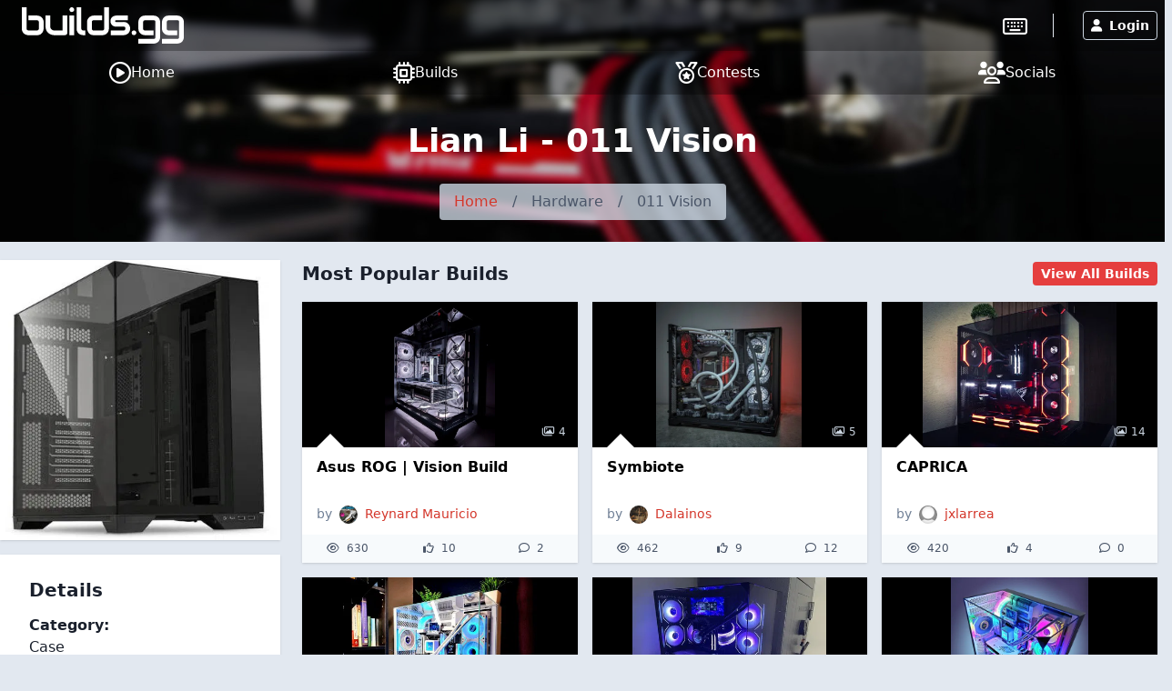

--- FILE ---
content_type: text/html; charset=utf-8
request_url: https://www.google.com/recaptcha/api2/anchor?ar=1&k=6LeOf5gUAAAAAO-VO0KXewbJ0GHpqz0n0CVbjJfT&co=aHR0cHM6Ly9idWlsZHMuZ2c6NDQz&hl=en&v=N67nZn4AqZkNcbeMu4prBgzg&size=invisible&anchor-ms=20000&execute-ms=30000&cb=yamfipoyj2xg
body_size: 48651
content:
<!DOCTYPE HTML><html dir="ltr" lang="en"><head><meta http-equiv="Content-Type" content="text/html; charset=UTF-8">
<meta http-equiv="X-UA-Compatible" content="IE=edge">
<title>reCAPTCHA</title>
<style type="text/css">
/* cyrillic-ext */
@font-face {
  font-family: 'Roboto';
  font-style: normal;
  font-weight: 400;
  font-stretch: 100%;
  src: url(//fonts.gstatic.com/s/roboto/v48/KFO7CnqEu92Fr1ME7kSn66aGLdTylUAMa3GUBHMdazTgWw.woff2) format('woff2');
  unicode-range: U+0460-052F, U+1C80-1C8A, U+20B4, U+2DE0-2DFF, U+A640-A69F, U+FE2E-FE2F;
}
/* cyrillic */
@font-face {
  font-family: 'Roboto';
  font-style: normal;
  font-weight: 400;
  font-stretch: 100%;
  src: url(//fonts.gstatic.com/s/roboto/v48/KFO7CnqEu92Fr1ME7kSn66aGLdTylUAMa3iUBHMdazTgWw.woff2) format('woff2');
  unicode-range: U+0301, U+0400-045F, U+0490-0491, U+04B0-04B1, U+2116;
}
/* greek-ext */
@font-face {
  font-family: 'Roboto';
  font-style: normal;
  font-weight: 400;
  font-stretch: 100%;
  src: url(//fonts.gstatic.com/s/roboto/v48/KFO7CnqEu92Fr1ME7kSn66aGLdTylUAMa3CUBHMdazTgWw.woff2) format('woff2');
  unicode-range: U+1F00-1FFF;
}
/* greek */
@font-face {
  font-family: 'Roboto';
  font-style: normal;
  font-weight: 400;
  font-stretch: 100%;
  src: url(//fonts.gstatic.com/s/roboto/v48/KFO7CnqEu92Fr1ME7kSn66aGLdTylUAMa3-UBHMdazTgWw.woff2) format('woff2');
  unicode-range: U+0370-0377, U+037A-037F, U+0384-038A, U+038C, U+038E-03A1, U+03A3-03FF;
}
/* math */
@font-face {
  font-family: 'Roboto';
  font-style: normal;
  font-weight: 400;
  font-stretch: 100%;
  src: url(//fonts.gstatic.com/s/roboto/v48/KFO7CnqEu92Fr1ME7kSn66aGLdTylUAMawCUBHMdazTgWw.woff2) format('woff2');
  unicode-range: U+0302-0303, U+0305, U+0307-0308, U+0310, U+0312, U+0315, U+031A, U+0326-0327, U+032C, U+032F-0330, U+0332-0333, U+0338, U+033A, U+0346, U+034D, U+0391-03A1, U+03A3-03A9, U+03B1-03C9, U+03D1, U+03D5-03D6, U+03F0-03F1, U+03F4-03F5, U+2016-2017, U+2034-2038, U+203C, U+2040, U+2043, U+2047, U+2050, U+2057, U+205F, U+2070-2071, U+2074-208E, U+2090-209C, U+20D0-20DC, U+20E1, U+20E5-20EF, U+2100-2112, U+2114-2115, U+2117-2121, U+2123-214F, U+2190, U+2192, U+2194-21AE, U+21B0-21E5, U+21F1-21F2, U+21F4-2211, U+2213-2214, U+2216-22FF, U+2308-230B, U+2310, U+2319, U+231C-2321, U+2336-237A, U+237C, U+2395, U+239B-23B7, U+23D0, U+23DC-23E1, U+2474-2475, U+25AF, U+25B3, U+25B7, U+25BD, U+25C1, U+25CA, U+25CC, U+25FB, U+266D-266F, U+27C0-27FF, U+2900-2AFF, U+2B0E-2B11, U+2B30-2B4C, U+2BFE, U+3030, U+FF5B, U+FF5D, U+1D400-1D7FF, U+1EE00-1EEFF;
}
/* symbols */
@font-face {
  font-family: 'Roboto';
  font-style: normal;
  font-weight: 400;
  font-stretch: 100%;
  src: url(//fonts.gstatic.com/s/roboto/v48/KFO7CnqEu92Fr1ME7kSn66aGLdTylUAMaxKUBHMdazTgWw.woff2) format('woff2');
  unicode-range: U+0001-000C, U+000E-001F, U+007F-009F, U+20DD-20E0, U+20E2-20E4, U+2150-218F, U+2190, U+2192, U+2194-2199, U+21AF, U+21E6-21F0, U+21F3, U+2218-2219, U+2299, U+22C4-22C6, U+2300-243F, U+2440-244A, U+2460-24FF, U+25A0-27BF, U+2800-28FF, U+2921-2922, U+2981, U+29BF, U+29EB, U+2B00-2BFF, U+4DC0-4DFF, U+FFF9-FFFB, U+10140-1018E, U+10190-1019C, U+101A0, U+101D0-101FD, U+102E0-102FB, U+10E60-10E7E, U+1D2C0-1D2D3, U+1D2E0-1D37F, U+1F000-1F0FF, U+1F100-1F1AD, U+1F1E6-1F1FF, U+1F30D-1F30F, U+1F315, U+1F31C, U+1F31E, U+1F320-1F32C, U+1F336, U+1F378, U+1F37D, U+1F382, U+1F393-1F39F, U+1F3A7-1F3A8, U+1F3AC-1F3AF, U+1F3C2, U+1F3C4-1F3C6, U+1F3CA-1F3CE, U+1F3D4-1F3E0, U+1F3ED, U+1F3F1-1F3F3, U+1F3F5-1F3F7, U+1F408, U+1F415, U+1F41F, U+1F426, U+1F43F, U+1F441-1F442, U+1F444, U+1F446-1F449, U+1F44C-1F44E, U+1F453, U+1F46A, U+1F47D, U+1F4A3, U+1F4B0, U+1F4B3, U+1F4B9, U+1F4BB, U+1F4BF, U+1F4C8-1F4CB, U+1F4D6, U+1F4DA, U+1F4DF, U+1F4E3-1F4E6, U+1F4EA-1F4ED, U+1F4F7, U+1F4F9-1F4FB, U+1F4FD-1F4FE, U+1F503, U+1F507-1F50B, U+1F50D, U+1F512-1F513, U+1F53E-1F54A, U+1F54F-1F5FA, U+1F610, U+1F650-1F67F, U+1F687, U+1F68D, U+1F691, U+1F694, U+1F698, U+1F6AD, U+1F6B2, U+1F6B9-1F6BA, U+1F6BC, U+1F6C6-1F6CF, U+1F6D3-1F6D7, U+1F6E0-1F6EA, U+1F6F0-1F6F3, U+1F6F7-1F6FC, U+1F700-1F7FF, U+1F800-1F80B, U+1F810-1F847, U+1F850-1F859, U+1F860-1F887, U+1F890-1F8AD, U+1F8B0-1F8BB, U+1F8C0-1F8C1, U+1F900-1F90B, U+1F93B, U+1F946, U+1F984, U+1F996, U+1F9E9, U+1FA00-1FA6F, U+1FA70-1FA7C, U+1FA80-1FA89, U+1FA8F-1FAC6, U+1FACE-1FADC, U+1FADF-1FAE9, U+1FAF0-1FAF8, U+1FB00-1FBFF;
}
/* vietnamese */
@font-face {
  font-family: 'Roboto';
  font-style: normal;
  font-weight: 400;
  font-stretch: 100%;
  src: url(//fonts.gstatic.com/s/roboto/v48/KFO7CnqEu92Fr1ME7kSn66aGLdTylUAMa3OUBHMdazTgWw.woff2) format('woff2');
  unicode-range: U+0102-0103, U+0110-0111, U+0128-0129, U+0168-0169, U+01A0-01A1, U+01AF-01B0, U+0300-0301, U+0303-0304, U+0308-0309, U+0323, U+0329, U+1EA0-1EF9, U+20AB;
}
/* latin-ext */
@font-face {
  font-family: 'Roboto';
  font-style: normal;
  font-weight: 400;
  font-stretch: 100%;
  src: url(//fonts.gstatic.com/s/roboto/v48/KFO7CnqEu92Fr1ME7kSn66aGLdTylUAMa3KUBHMdazTgWw.woff2) format('woff2');
  unicode-range: U+0100-02BA, U+02BD-02C5, U+02C7-02CC, U+02CE-02D7, U+02DD-02FF, U+0304, U+0308, U+0329, U+1D00-1DBF, U+1E00-1E9F, U+1EF2-1EFF, U+2020, U+20A0-20AB, U+20AD-20C0, U+2113, U+2C60-2C7F, U+A720-A7FF;
}
/* latin */
@font-face {
  font-family: 'Roboto';
  font-style: normal;
  font-weight: 400;
  font-stretch: 100%;
  src: url(//fonts.gstatic.com/s/roboto/v48/KFO7CnqEu92Fr1ME7kSn66aGLdTylUAMa3yUBHMdazQ.woff2) format('woff2');
  unicode-range: U+0000-00FF, U+0131, U+0152-0153, U+02BB-02BC, U+02C6, U+02DA, U+02DC, U+0304, U+0308, U+0329, U+2000-206F, U+20AC, U+2122, U+2191, U+2193, U+2212, U+2215, U+FEFF, U+FFFD;
}
/* cyrillic-ext */
@font-face {
  font-family: 'Roboto';
  font-style: normal;
  font-weight: 500;
  font-stretch: 100%;
  src: url(//fonts.gstatic.com/s/roboto/v48/KFO7CnqEu92Fr1ME7kSn66aGLdTylUAMa3GUBHMdazTgWw.woff2) format('woff2');
  unicode-range: U+0460-052F, U+1C80-1C8A, U+20B4, U+2DE0-2DFF, U+A640-A69F, U+FE2E-FE2F;
}
/* cyrillic */
@font-face {
  font-family: 'Roboto';
  font-style: normal;
  font-weight: 500;
  font-stretch: 100%;
  src: url(//fonts.gstatic.com/s/roboto/v48/KFO7CnqEu92Fr1ME7kSn66aGLdTylUAMa3iUBHMdazTgWw.woff2) format('woff2');
  unicode-range: U+0301, U+0400-045F, U+0490-0491, U+04B0-04B1, U+2116;
}
/* greek-ext */
@font-face {
  font-family: 'Roboto';
  font-style: normal;
  font-weight: 500;
  font-stretch: 100%;
  src: url(//fonts.gstatic.com/s/roboto/v48/KFO7CnqEu92Fr1ME7kSn66aGLdTylUAMa3CUBHMdazTgWw.woff2) format('woff2');
  unicode-range: U+1F00-1FFF;
}
/* greek */
@font-face {
  font-family: 'Roboto';
  font-style: normal;
  font-weight: 500;
  font-stretch: 100%;
  src: url(//fonts.gstatic.com/s/roboto/v48/KFO7CnqEu92Fr1ME7kSn66aGLdTylUAMa3-UBHMdazTgWw.woff2) format('woff2');
  unicode-range: U+0370-0377, U+037A-037F, U+0384-038A, U+038C, U+038E-03A1, U+03A3-03FF;
}
/* math */
@font-face {
  font-family: 'Roboto';
  font-style: normal;
  font-weight: 500;
  font-stretch: 100%;
  src: url(//fonts.gstatic.com/s/roboto/v48/KFO7CnqEu92Fr1ME7kSn66aGLdTylUAMawCUBHMdazTgWw.woff2) format('woff2');
  unicode-range: U+0302-0303, U+0305, U+0307-0308, U+0310, U+0312, U+0315, U+031A, U+0326-0327, U+032C, U+032F-0330, U+0332-0333, U+0338, U+033A, U+0346, U+034D, U+0391-03A1, U+03A3-03A9, U+03B1-03C9, U+03D1, U+03D5-03D6, U+03F0-03F1, U+03F4-03F5, U+2016-2017, U+2034-2038, U+203C, U+2040, U+2043, U+2047, U+2050, U+2057, U+205F, U+2070-2071, U+2074-208E, U+2090-209C, U+20D0-20DC, U+20E1, U+20E5-20EF, U+2100-2112, U+2114-2115, U+2117-2121, U+2123-214F, U+2190, U+2192, U+2194-21AE, U+21B0-21E5, U+21F1-21F2, U+21F4-2211, U+2213-2214, U+2216-22FF, U+2308-230B, U+2310, U+2319, U+231C-2321, U+2336-237A, U+237C, U+2395, U+239B-23B7, U+23D0, U+23DC-23E1, U+2474-2475, U+25AF, U+25B3, U+25B7, U+25BD, U+25C1, U+25CA, U+25CC, U+25FB, U+266D-266F, U+27C0-27FF, U+2900-2AFF, U+2B0E-2B11, U+2B30-2B4C, U+2BFE, U+3030, U+FF5B, U+FF5D, U+1D400-1D7FF, U+1EE00-1EEFF;
}
/* symbols */
@font-face {
  font-family: 'Roboto';
  font-style: normal;
  font-weight: 500;
  font-stretch: 100%;
  src: url(//fonts.gstatic.com/s/roboto/v48/KFO7CnqEu92Fr1ME7kSn66aGLdTylUAMaxKUBHMdazTgWw.woff2) format('woff2');
  unicode-range: U+0001-000C, U+000E-001F, U+007F-009F, U+20DD-20E0, U+20E2-20E4, U+2150-218F, U+2190, U+2192, U+2194-2199, U+21AF, U+21E6-21F0, U+21F3, U+2218-2219, U+2299, U+22C4-22C6, U+2300-243F, U+2440-244A, U+2460-24FF, U+25A0-27BF, U+2800-28FF, U+2921-2922, U+2981, U+29BF, U+29EB, U+2B00-2BFF, U+4DC0-4DFF, U+FFF9-FFFB, U+10140-1018E, U+10190-1019C, U+101A0, U+101D0-101FD, U+102E0-102FB, U+10E60-10E7E, U+1D2C0-1D2D3, U+1D2E0-1D37F, U+1F000-1F0FF, U+1F100-1F1AD, U+1F1E6-1F1FF, U+1F30D-1F30F, U+1F315, U+1F31C, U+1F31E, U+1F320-1F32C, U+1F336, U+1F378, U+1F37D, U+1F382, U+1F393-1F39F, U+1F3A7-1F3A8, U+1F3AC-1F3AF, U+1F3C2, U+1F3C4-1F3C6, U+1F3CA-1F3CE, U+1F3D4-1F3E0, U+1F3ED, U+1F3F1-1F3F3, U+1F3F5-1F3F7, U+1F408, U+1F415, U+1F41F, U+1F426, U+1F43F, U+1F441-1F442, U+1F444, U+1F446-1F449, U+1F44C-1F44E, U+1F453, U+1F46A, U+1F47D, U+1F4A3, U+1F4B0, U+1F4B3, U+1F4B9, U+1F4BB, U+1F4BF, U+1F4C8-1F4CB, U+1F4D6, U+1F4DA, U+1F4DF, U+1F4E3-1F4E6, U+1F4EA-1F4ED, U+1F4F7, U+1F4F9-1F4FB, U+1F4FD-1F4FE, U+1F503, U+1F507-1F50B, U+1F50D, U+1F512-1F513, U+1F53E-1F54A, U+1F54F-1F5FA, U+1F610, U+1F650-1F67F, U+1F687, U+1F68D, U+1F691, U+1F694, U+1F698, U+1F6AD, U+1F6B2, U+1F6B9-1F6BA, U+1F6BC, U+1F6C6-1F6CF, U+1F6D3-1F6D7, U+1F6E0-1F6EA, U+1F6F0-1F6F3, U+1F6F7-1F6FC, U+1F700-1F7FF, U+1F800-1F80B, U+1F810-1F847, U+1F850-1F859, U+1F860-1F887, U+1F890-1F8AD, U+1F8B0-1F8BB, U+1F8C0-1F8C1, U+1F900-1F90B, U+1F93B, U+1F946, U+1F984, U+1F996, U+1F9E9, U+1FA00-1FA6F, U+1FA70-1FA7C, U+1FA80-1FA89, U+1FA8F-1FAC6, U+1FACE-1FADC, U+1FADF-1FAE9, U+1FAF0-1FAF8, U+1FB00-1FBFF;
}
/* vietnamese */
@font-face {
  font-family: 'Roboto';
  font-style: normal;
  font-weight: 500;
  font-stretch: 100%;
  src: url(//fonts.gstatic.com/s/roboto/v48/KFO7CnqEu92Fr1ME7kSn66aGLdTylUAMa3OUBHMdazTgWw.woff2) format('woff2');
  unicode-range: U+0102-0103, U+0110-0111, U+0128-0129, U+0168-0169, U+01A0-01A1, U+01AF-01B0, U+0300-0301, U+0303-0304, U+0308-0309, U+0323, U+0329, U+1EA0-1EF9, U+20AB;
}
/* latin-ext */
@font-face {
  font-family: 'Roboto';
  font-style: normal;
  font-weight: 500;
  font-stretch: 100%;
  src: url(//fonts.gstatic.com/s/roboto/v48/KFO7CnqEu92Fr1ME7kSn66aGLdTylUAMa3KUBHMdazTgWw.woff2) format('woff2');
  unicode-range: U+0100-02BA, U+02BD-02C5, U+02C7-02CC, U+02CE-02D7, U+02DD-02FF, U+0304, U+0308, U+0329, U+1D00-1DBF, U+1E00-1E9F, U+1EF2-1EFF, U+2020, U+20A0-20AB, U+20AD-20C0, U+2113, U+2C60-2C7F, U+A720-A7FF;
}
/* latin */
@font-face {
  font-family: 'Roboto';
  font-style: normal;
  font-weight: 500;
  font-stretch: 100%;
  src: url(//fonts.gstatic.com/s/roboto/v48/KFO7CnqEu92Fr1ME7kSn66aGLdTylUAMa3yUBHMdazQ.woff2) format('woff2');
  unicode-range: U+0000-00FF, U+0131, U+0152-0153, U+02BB-02BC, U+02C6, U+02DA, U+02DC, U+0304, U+0308, U+0329, U+2000-206F, U+20AC, U+2122, U+2191, U+2193, U+2212, U+2215, U+FEFF, U+FFFD;
}
/* cyrillic-ext */
@font-face {
  font-family: 'Roboto';
  font-style: normal;
  font-weight: 900;
  font-stretch: 100%;
  src: url(//fonts.gstatic.com/s/roboto/v48/KFO7CnqEu92Fr1ME7kSn66aGLdTylUAMa3GUBHMdazTgWw.woff2) format('woff2');
  unicode-range: U+0460-052F, U+1C80-1C8A, U+20B4, U+2DE0-2DFF, U+A640-A69F, U+FE2E-FE2F;
}
/* cyrillic */
@font-face {
  font-family: 'Roboto';
  font-style: normal;
  font-weight: 900;
  font-stretch: 100%;
  src: url(//fonts.gstatic.com/s/roboto/v48/KFO7CnqEu92Fr1ME7kSn66aGLdTylUAMa3iUBHMdazTgWw.woff2) format('woff2');
  unicode-range: U+0301, U+0400-045F, U+0490-0491, U+04B0-04B1, U+2116;
}
/* greek-ext */
@font-face {
  font-family: 'Roboto';
  font-style: normal;
  font-weight: 900;
  font-stretch: 100%;
  src: url(//fonts.gstatic.com/s/roboto/v48/KFO7CnqEu92Fr1ME7kSn66aGLdTylUAMa3CUBHMdazTgWw.woff2) format('woff2');
  unicode-range: U+1F00-1FFF;
}
/* greek */
@font-face {
  font-family: 'Roboto';
  font-style: normal;
  font-weight: 900;
  font-stretch: 100%;
  src: url(//fonts.gstatic.com/s/roboto/v48/KFO7CnqEu92Fr1ME7kSn66aGLdTylUAMa3-UBHMdazTgWw.woff2) format('woff2');
  unicode-range: U+0370-0377, U+037A-037F, U+0384-038A, U+038C, U+038E-03A1, U+03A3-03FF;
}
/* math */
@font-face {
  font-family: 'Roboto';
  font-style: normal;
  font-weight: 900;
  font-stretch: 100%;
  src: url(//fonts.gstatic.com/s/roboto/v48/KFO7CnqEu92Fr1ME7kSn66aGLdTylUAMawCUBHMdazTgWw.woff2) format('woff2');
  unicode-range: U+0302-0303, U+0305, U+0307-0308, U+0310, U+0312, U+0315, U+031A, U+0326-0327, U+032C, U+032F-0330, U+0332-0333, U+0338, U+033A, U+0346, U+034D, U+0391-03A1, U+03A3-03A9, U+03B1-03C9, U+03D1, U+03D5-03D6, U+03F0-03F1, U+03F4-03F5, U+2016-2017, U+2034-2038, U+203C, U+2040, U+2043, U+2047, U+2050, U+2057, U+205F, U+2070-2071, U+2074-208E, U+2090-209C, U+20D0-20DC, U+20E1, U+20E5-20EF, U+2100-2112, U+2114-2115, U+2117-2121, U+2123-214F, U+2190, U+2192, U+2194-21AE, U+21B0-21E5, U+21F1-21F2, U+21F4-2211, U+2213-2214, U+2216-22FF, U+2308-230B, U+2310, U+2319, U+231C-2321, U+2336-237A, U+237C, U+2395, U+239B-23B7, U+23D0, U+23DC-23E1, U+2474-2475, U+25AF, U+25B3, U+25B7, U+25BD, U+25C1, U+25CA, U+25CC, U+25FB, U+266D-266F, U+27C0-27FF, U+2900-2AFF, U+2B0E-2B11, U+2B30-2B4C, U+2BFE, U+3030, U+FF5B, U+FF5D, U+1D400-1D7FF, U+1EE00-1EEFF;
}
/* symbols */
@font-face {
  font-family: 'Roboto';
  font-style: normal;
  font-weight: 900;
  font-stretch: 100%;
  src: url(//fonts.gstatic.com/s/roboto/v48/KFO7CnqEu92Fr1ME7kSn66aGLdTylUAMaxKUBHMdazTgWw.woff2) format('woff2');
  unicode-range: U+0001-000C, U+000E-001F, U+007F-009F, U+20DD-20E0, U+20E2-20E4, U+2150-218F, U+2190, U+2192, U+2194-2199, U+21AF, U+21E6-21F0, U+21F3, U+2218-2219, U+2299, U+22C4-22C6, U+2300-243F, U+2440-244A, U+2460-24FF, U+25A0-27BF, U+2800-28FF, U+2921-2922, U+2981, U+29BF, U+29EB, U+2B00-2BFF, U+4DC0-4DFF, U+FFF9-FFFB, U+10140-1018E, U+10190-1019C, U+101A0, U+101D0-101FD, U+102E0-102FB, U+10E60-10E7E, U+1D2C0-1D2D3, U+1D2E0-1D37F, U+1F000-1F0FF, U+1F100-1F1AD, U+1F1E6-1F1FF, U+1F30D-1F30F, U+1F315, U+1F31C, U+1F31E, U+1F320-1F32C, U+1F336, U+1F378, U+1F37D, U+1F382, U+1F393-1F39F, U+1F3A7-1F3A8, U+1F3AC-1F3AF, U+1F3C2, U+1F3C4-1F3C6, U+1F3CA-1F3CE, U+1F3D4-1F3E0, U+1F3ED, U+1F3F1-1F3F3, U+1F3F5-1F3F7, U+1F408, U+1F415, U+1F41F, U+1F426, U+1F43F, U+1F441-1F442, U+1F444, U+1F446-1F449, U+1F44C-1F44E, U+1F453, U+1F46A, U+1F47D, U+1F4A3, U+1F4B0, U+1F4B3, U+1F4B9, U+1F4BB, U+1F4BF, U+1F4C8-1F4CB, U+1F4D6, U+1F4DA, U+1F4DF, U+1F4E3-1F4E6, U+1F4EA-1F4ED, U+1F4F7, U+1F4F9-1F4FB, U+1F4FD-1F4FE, U+1F503, U+1F507-1F50B, U+1F50D, U+1F512-1F513, U+1F53E-1F54A, U+1F54F-1F5FA, U+1F610, U+1F650-1F67F, U+1F687, U+1F68D, U+1F691, U+1F694, U+1F698, U+1F6AD, U+1F6B2, U+1F6B9-1F6BA, U+1F6BC, U+1F6C6-1F6CF, U+1F6D3-1F6D7, U+1F6E0-1F6EA, U+1F6F0-1F6F3, U+1F6F7-1F6FC, U+1F700-1F7FF, U+1F800-1F80B, U+1F810-1F847, U+1F850-1F859, U+1F860-1F887, U+1F890-1F8AD, U+1F8B0-1F8BB, U+1F8C0-1F8C1, U+1F900-1F90B, U+1F93B, U+1F946, U+1F984, U+1F996, U+1F9E9, U+1FA00-1FA6F, U+1FA70-1FA7C, U+1FA80-1FA89, U+1FA8F-1FAC6, U+1FACE-1FADC, U+1FADF-1FAE9, U+1FAF0-1FAF8, U+1FB00-1FBFF;
}
/* vietnamese */
@font-face {
  font-family: 'Roboto';
  font-style: normal;
  font-weight: 900;
  font-stretch: 100%;
  src: url(//fonts.gstatic.com/s/roboto/v48/KFO7CnqEu92Fr1ME7kSn66aGLdTylUAMa3OUBHMdazTgWw.woff2) format('woff2');
  unicode-range: U+0102-0103, U+0110-0111, U+0128-0129, U+0168-0169, U+01A0-01A1, U+01AF-01B0, U+0300-0301, U+0303-0304, U+0308-0309, U+0323, U+0329, U+1EA0-1EF9, U+20AB;
}
/* latin-ext */
@font-face {
  font-family: 'Roboto';
  font-style: normal;
  font-weight: 900;
  font-stretch: 100%;
  src: url(//fonts.gstatic.com/s/roboto/v48/KFO7CnqEu92Fr1ME7kSn66aGLdTylUAMa3KUBHMdazTgWw.woff2) format('woff2');
  unicode-range: U+0100-02BA, U+02BD-02C5, U+02C7-02CC, U+02CE-02D7, U+02DD-02FF, U+0304, U+0308, U+0329, U+1D00-1DBF, U+1E00-1E9F, U+1EF2-1EFF, U+2020, U+20A0-20AB, U+20AD-20C0, U+2113, U+2C60-2C7F, U+A720-A7FF;
}
/* latin */
@font-face {
  font-family: 'Roboto';
  font-style: normal;
  font-weight: 900;
  font-stretch: 100%;
  src: url(//fonts.gstatic.com/s/roboto/v48/KFO7CnqEu92Fr1ME7kSn66aGLdTylUAMa3yUBHMdazQ.woff2) format('woff2');
  unicode-range: U+0000-00FF, U+0131, U+0152-0153, U+02BB-02BC, U+02C6, U+02DA, U+02DC, U+0304, U+0308, U+0329, U+2000-206F, U+20AC, U+2122, U+2191, U+2193, U+2212, U+2215, U+FEFF, U+FFFD;
}

</style>
<link rel="stylesheet" type="text/css" href="https://www.gstatic.com/recaptcha/releases/N67nZn4AqZkNcbeMu4prBgzg/styles__ltr.css">
<script nonce="pAZHC6DVCVm_ToneMXHlsQ" type="text/javascript">window['__recaptcha_api'] = 'https://www.google.com/recaptcha/api2/';</script>
<script type="text/javascript" src="https://www.gstatic.com/recaptcha/releases/N67nZn4AqZkNcbeMu4prBgzg/recaptcha__en.js" nonce="pAZHC6DVCVm_ToneMXHlsQ">
      
    </script></head>
<body><div id="rc-anchor-alert" class="rc-anchor-alert"></div>
<input type="hidden" id="recaptcha-token" value="[base64]">
<script type="text/javascript" nonce="pAZHC6DVCVm_ToneMXHlsQ">
      recaptcha.anchor.Main.init("[\x22ainput\x22,[\x22bgdata\x22,\x22\x22,\[base64]/[base64]/[base64]/ZyhXLGgpOnEoW04sMjEsbF0sVywwKSxoKSxmYWxzZSxmYWxzZSl9Y2F0Y2goayl7RygzNTgsVyk/[base64]/[base64]/[base64]/[base64]/[base64]/[base64]/[base64]/bmV3IEJbT10oRFswXSk6dz09Mj9uZXcgQltPXShEWzBdLERbMV0pOnc9PTM/bmV3IEJbT10oRFswXSxEWzFdLERbMl0pOnc9PTQ/[base64]/[base64]/[base64]/[base64]/[base64]\\u003d\x22,\[base64]\\u003d\x22,\[base64]/DoEDDgcOCw6TDi8OFwrFdI8OHLiJNeF8yDBnCnknChzHCmX/DlWAKOMKCAMKRwpDChQPDrVvDs8KDSjrDssK1LcOhwoTDmsKwaMONDcKmw44LIUkJw7PDinfCusKBw6DCnzzCuGbDhSN8w7HCu8O+wp4JdMK3w6nCrTvDtcOtLgjDjMORwqQsYT1BHcKXLVNuw75/[base64]/OW1JSzbCncKLRcOXfsK4w7DDpMOIwrVBTcOMdcKWw67DlMOVwoDCuh4NMcKrPgsUHsKhw6sWWsKNSMKPw5XCs8KgRx9dKGbDgsO/ZcKWHGMtW1zDsMOuGWl9IGscwqlyw4M2FcOOwopOw5/DsSlfanzCusKbw4s/wrU/HhcUw4DDrMKNGMKCbiXCtsOXw5bCmcKiw57DhsKswqnCqxrDgcKbwqsZwrzCh8KaI2DCpi15asKswq/[base64]/wpXCpn5OL3jCicK0LcOwJip3wpnCmHnCmGR/wolDw7jCscO3YTVcD2t5N8OxT8KgW8Kxw6bCqcOvwrwhwr85Q0TCuMOODykbwq3Du8OYQzMDW8KSJV7CgS0twpsKDsOvw4AXw6BnHkJDJjQZw5ovA8Kdw4rDmSNAXGbCtcKqYm/ClMOPwo5tFRpLLA7Ds1DCg8K/w7jDo8K2IcOOw4Qtw4jCt8KdE8KIQ8ONUnVYw4NmGsOZwpxEw63Cs3/[base64]/ClQzDrcKfKzjDozTDkMKuKHTDisOVw5/Cn29cCMONeCHDpsK1HMOPecKUw60wwrdIwovCqcOkwrzCh8Kcwq8jwpfCjsKzwoHDtkbDkXFEKQh1QRp2w5FQDMOFwrpEwo3CkCcIDG/Dk2YLw6Qqw41cw6jCnxDCpmg+w4bDr2Aawq7DmjvClUlkwrBFw54TwrMxYk7DpMO2XMOuw4XCksKewqwIwo5ASk9ecSwzQ03CvUI8IMOMwqvCng0NRlnDpnU+GsKgw6LDm8KzUsOKw7x3w5Miwp3CqRdjw4lMGhFoDjRVP8O/M8ORwqAgwpbDqMKxwqBKKsKnwr1BMcKtwoozBH1fwqZHwqLDv8OZAMKdwoPDmcORwr3CsMODelAPECHCgSB5MsOMwoXDmzXDknnDoxrCt8OlwpwrJ3/Dp3LDt8KLacOFw542w5QCw6HCuMO8wodsfSjCjBBCdyMFwo/DlMK5EcOPwqnCjzxKwoU0QD/CjcOYA8OvC8KmOcK9w7fCuzJOw4rCqcOpwqhvwpfDumXDlsKxM8Ohw4B1w6zDiDHClVsIehHChsOVw71PTRzCo2XDk8KXV0fDrhcgDzLDlCzDkcOnw6QVem5tLsO/w6/[base64]/CgsONQGdww4PDhsKfH2LDs8KYw4DCgELDs8KLwoE4P8K8w5tnVgbDjMK7wrLDuBXCjyTDu8OYIFDCp8OmcVPDjsKew68UwrHCjg9YwpbCinLDlRnDosO9w43Dolckw4jDhcKQwoXDjVrChMKHw5vChsOJfcKaFR01McOhfmRwHH98w6JRw4zDkh3CtUHDtMO+PT/DjSLCu8OVDsKOwrLCtsObw74kw5HDim7CnHwBQE8Pw5/DoTrDssOPw7zCnMKoWsOcw5cRYwZiw58GIV4eLAVKOcOeNB3Cv8K5SwAkwqwLw5vDn8KxVcK6cBbCqixpw4MnNlbCkmEEcMO4woLDoknCqHVVWsONcihtwqfCkH0Ow7sXVsK+wojCpcOyDMOgw4PCmVTDqm9Yw4VKwpPDjcO9wrxqGsKyw6/DjsKTw5UAJcKvccKjK1zCjgbCrsKGwqA4YMO8CMKdw4wCAMKAw7/CqlcLw5vDkT/DrS40NHxxwr4rSMK8w57CpnLDrsK5woTDuAwBIMO/[base64]/byxhw6XCnhfCoCzDiQ/CmjxvF8KeDnUgwp4owo/DvsKDw6nDgsKsFD9Uw7fCoSNVw5E4ewNDShrCqRnCmlLCmsO4woQIw5DDuMOdw5xKQDUke8O2w5TCnSbDrzvCpsOiJMKawq3Cp3jCncKVPMKLw546MxtgV8Ofw6sWCT3Ds8O+LsKSw4zDsEYYcAvCsDEHwphkw4vCsBHCqThEwr/DicKnwpUCw6/CuTUSOMOYKGFdwqZRJ8KURiLCpsKwai/DkX1kwoR/VcKmPsOZw4ZjbsOdcSjDmlxQwrgNwpFBbDkIfMKmc8K4wr1cesKiYcOEZVcFwpfDljrDp8KNwpBCAjQeKD8ew6HDjMOQw6zCgMO2ejPDpUlNfsKXwoglI8Oawr7CtRhzw5/CrMKPNhhxwpM5bsOwK8K7wph1PlPDlFZMccO8AQrCh8OxWMKAQATDlX/[base64]/[base64]/Di8KhISLDjMKzRcKEw6fDoXZLDGLCusKTQUTCuHhOw4zDkcKcb2vDvMOXwqIDw7UcZ8KXOcKKT3bChlfCmToLw4BRWXnCrsK5wo/CnMOxw5DCmsODw6cJwrBhw4TClsKvwoPCp8OTwpwpw4fCuSXCj3RYw7nDs8Kxw5TDvsO1wp3DssK2FGfDlsKRJFYqNsKCF8KOOynCj8KNw49hw5/[base64]/wrxGwp/DgCjDpDXCk3hiwovCnk/DtkBtwrEDwr3ClAnDnMOnw7ZiNxVGbsKEwozClMKMw6PClcODwp/DozgHKcO3w7ogwpfDr8KwckR9wqHDkngia8KTw43CuMOHF8OJwq4vdMO3J8KBUUEHw6QHBMOyw7TDlhnCuMKTHyZTMxk5w7TDgAtbwozCqEFrXcK8w7FxSMOUwprDqVbDlcOUwprDkFV5BAPDhcKZP3PDpWlTJxbDjsOSwovDmcONwovCgy/DmMK4FwXCoMK/wrsXw6fDml1qw5kiBMKjYsKfwovDv8KKVGhJw5jDmwA9WhxGPsKswpthMMODw7LClETDmiRybMOuAxjCusO/wqzDhMOswr7Dq09yQyoUejR/G8KYw7Z4QXzDocKjDcKBQwzCgwzDowfCicO8wq7CmQ7Dr8K/[base64]/CrGLDkwjCpFQXQcOEw48/X8OvwpQdw5LCtcO7aEfCvMK7cULDpV/[base64]/EsKfwqvCmsKow7sWaMK7HsOBwqbChsKRJlLDv8OcwrQuwopVw53Ct8OIUEzCiMKEP8Ocw4LClsK5wqMWwpoSFCzDuMK0Z1bDgjXCqU47QG1eUsOmw6PCj2VpLgjDusO9I8KJG8OpBWVsU0huCEvDlDfDrMKWw6LDnsK0wr1awqbDuz3Cl1zCjB/CsMKRw4zCnsOyw6IVwo8ZeGdVQAlKw5bDqhzDtTTConnCjsKRJghacGwxwosPwqN+QsKiw7sje1TCvMOiw7nDt8KMMsO+acOew4fCrcKWwqPClS/CncOZw7/[base64]/Cn0o1RMK2w6BYUCPDqMKmT8KUwrHDnMOYYcOVQcKTwrNsZz03wrHDjh8JQMOzwqXDrTgWXMOqwpBrwqkfRBgVwrI2Fg8Swr9Jw5o6djJbwpbCpsOcwpUNwrpJUQbDtsOxESfDvcKPCMOzwp/DsjYiGcKCwpFdwp06w4J1wowdcFzDoDnDs8K3KMOowp4NeMKGwoXCosO3w6kjwo8MbgJJwqvCo8OeXzZMThTCtMOtw6c/w5MPW2dYw4vChsOcw5TDp0LDkcOvwqECBcOlbXhTLhN6w6nDjFHCp8K9asO6w5BUw706wrcbXkXCvRpVAFEDdBHCpHbCocOuw7p4w5jCssORHMKqw5gXwo3Dk3fDlVvDrC9zX1BDBcO6a1V9wq/CqWRpKcOvw658QkDDhX9Ww6okw6p1Di7DhhcXw7HDisKywrdxHcKtw4AZcz7DrDleIX1TwqHCtcKzb343w7DDh8KxwpvCgMOdO8KTwrTDj8ONwo5Ow4LCiMKtw4wewqLDqMONw6HDvDR/w4PCikvDrMKQOmjCsCLDtU/[base64]/CncK0Wj4iw59+wrwdwqUgNsKCwpQ1M8KbwqrCqMKvf8K4VR1cw7LCusK1IhBQBHPCgMKXwoPCmjrDrTvCt8OaHBzDjcOQw7LCtlEqScOHw7M4Y0xITcO2wp7DljHDrncOwoFWZsKBbwVDwr/DnMOsSXpjGQnDrMKSDVPCoxfCq8KEQsOxXUMZwo5HW8KDwo7CrDB8OsOdOMKybBTCvsO7wrEuw6LDqELDj8KawoYYai43w5HDhsKqwqdjw7tnOMOxaR5ww5HDkcKfYWTDqC/DpDMCQsKQw5NCNsK/bXxGwo7Dm19CYsKNe8O+wrTDmMOOQ8KQwq/Dm0nCpsO2G24DQhwbSSrDs2LDs8KYMMKbG8OraFbDt34KMBI3NsOzw7Uqw5zDhg0TLAR7GcO/wp1CZ0laUwpAw59Tw4wLJHRFLsKAw4tPwokyRl1EOU1SCiHCqsOZH1QUwq3CgMKgL8KoJHHDrSbCrxw7YyLDtsOfb8OXXsOOwqvDtk7Dkktnw5nDqi3CmsK/wqsyXMOYw7RXwp4UwrzDssOHw7fDlMKdG8OfKQctQMKTBkALOsOlw6LDsyHDiMOWwrHCjMKdFzTCrzIlX8Ovbn3CmsOlJsO2TmXCmMOMcMOwPMKpw6HDiS4FwoMVwpjDl8O5wpVWeQTDn8OSw48mD0gsw5lrTMOXPQjDucOCTENCw77Co1wyCcODYUvCjcOYw5bDiF/CsU3CpcKjw7/CuHkkS8KwQlbCmHPDksKMw7FzwqvDiMODwrIvNFDDmwA4w74aMsOfQGttfcOswqF8b8OawpPDncOIOX/ClsKBw4nDpSjDk8KDworDvMKqwr9pwpZkeRtTw47CoVYZfsKnwr7CjMK5bcK7wonDjsO7w5N7FFJ6TsK/[base64]/[base64]/ClEvDvMOdL8KrfHAMPsOpw6DCuF/CnsOZXMKhwovCkmrDjG4nFMKAKmHCicKNw5ZNwrTCvXTClVlcw4YkdhTDicOAGMOHw5fCmXYPX3Zzf8KQJcK/AjvDrsOxJ8KqwpdYBsKYw40MWsOew50/[base64]/CtMKFwpE6w4zChMK7wroCPSMjDU8zR8ObFsKfw4tZasOXw4U0wpESwrnDsQfDviTCvcKgX0Exw4nCqS9gw5/DgcKFw7cpw655PMKrwqM1KsKhw6New7rDicOMSsK6w5fDnsOEZsK2FcKDc8OSLG3ClhbDngJjw5TClBBeJVHCrcKRLMOHwo9Hwr4fesOHwoPDr8Kfa1nDugxRw5/Dmw/DsGMqwrR2w7DCu1EAXVk+w73ChhhWwoTDq8O5w6wywrJGw4XCt8KVMyIdAFXDnG1DBcKEJsKtMAjCisODamxUw6XDmcOpw5vClFLDm8KnY08Zwqp0wp/CvGbDmcOQw7/CjMKWwpbDocK3wrFDL8K6E2dHwrMYVFxBw6g6w7TChMO4w61wI8KqLcKABsOITkLCtXfCjBsdw4LCnsOVTDEnZD3DiwcEAXzDjcKkQW/CrXrDtXzCqXwEw4NuQirClsOrT8Kyw5XCrcKOw4DCs08ZBsKDax3DocKcw5vCjAvCriDClcOUT8KaTcKhw4kGwoPCiD09K34jwrpjwqhmfWJiWwVbw4RPwrxJw4vDvQARCnDChMKww4BRw5gHw5/CnsKvwqTDh8KcVMOxRwJxw6NowqI7w505w6cCw4HDvRfCpHHCt8Ozw6h7FBRiwqvDvsKIaMK1YVBkwpM2Ol4qY8OyPERGasOEEMOfw4/DlMOXcV/CkMKpYR1Fdlpbwq/CoAzClQfDpXogNMK1dhrDjhxjbcO7NMOMBsK3w6nCgcK1cXYjwrrDk8OCwpM7TwoNXW/DlC9kw7/Cm8KaU2HDlFpAEzbCoVzDhsKFOApsLQnDuRksw4QEwofDmcKZwpbDt0nCucKZEsOiw5/ClAARwq7CqXHDvH87XGTDrAttw7EHHsO5wr49w5R8w6l5w5o9wq4SEcKhw5Ipw6/DoCcXTDDCicK6H8O6BcOjw7EcHcOXXi3DsAQ4w6rCiynDrRs+wpdvwrhXChNqFEbCm2nCmMOONMKdeAHCusOFw7hxHWVzw4fDpcOXBHzDjAJnw7PDl8KHwo7CvcKyScKVTHZ+Yy55w48ywrx5wpMqwojDvj/CoXnDvVVRw6fDnAx7w6JWMElVw5XDiW3DtsKDUChLChPDrEDCtMKpaVvCkcOgw5xpLAVcwrkeVcKuAcKuwpBew7ctSMOKTsKEwpIDwoLCoE3DmcKrwogua8K+w7BQa2TCrW5lN8OyVsKHUsOfR8OsSGvDrD/DjlfDinvDvzDDh8OYw71OwrwIw5LCh8KawrnCt398w4E1DMKKwpnDl8K5wo/CnDMBa8KmesK/w6ISASzDmMOKwqo5G8KOdMOCNFfDoMK/[base64]/[base64]/DrAfCrgEpJklpw7LCisOeTcOAw6JQwpxDw4Y6w7x+WsK4w6/CscORCyPDoMODwqLCgcOrHHbCrMKVwo3CkWLDqTzDhMOTRzIlZ8KLw6VMw5TCqHPDmMOEScKCVgXDpFLDgsKpecOkBVRLw4xDdcOtwrIkDsK/JDk6wqPCscOWwqFRwo4ddm7DjHgOwoHCkcKwwoDDtsOawq93WhPCk8KbNV4VwpPDksK6KisbL8O4wrnCuDjDtcObcmgOwpnCvMKHC8K3S0rDk8KAwr3DksKuwrbCuXhBwqRjRiwOw45HbxQEP3XClsK2JXvDs0/DgRjDpsO9KnHChcK+HD7CtVvCoUUFEsONwpDDqF7DnVJiQnrCsTrDrcKSw6ZkIWopMcO/VsKDwqfCgMOlHxzDvDbDkcOBDcO+wrXCj8OFXDfCimfDnVthwoHCncO8BcOVRR9ORk3CmsKIAcOFC8K5D3zCr8KMdsKeRCjDrwDDp8O+FsOkwql1woXCqMOSw6nDpx0UJH/DtGkrwpHCjcKhb8KJwo3DrRLCiMKtwrTDisO5GkTClsOoMUQzw7cOBmHCmMOKw63DscOMNFdkw74Lw7vDgxtyw78xaWrCm39vw4HDgwzDlzXDq8O1HTPDscKCwr/[base64]/CpMKrHWYbwo1Mw6fCucKHw6nDk8ONb8Kbwr9Rfz3DhcO2WMKdZcO4UMOLwqDClQXCmsKVw7fCj3xIERQrw5NOTwnCrsKNISlpPVF4w7cJw5bCoMKhKgnCp8KpGkbDu8KFw73DmnfDt8KTTMKjLcOrwpMQw5cjw53Dv3jCnnnClcOVw5tbZ3woHMKIwobDu1/Dk8KtIQPDlFMLwrXCssOvwrMYwqbCiMONwr7DjRPDtFU0SWnCiBgmUcKaUsOfw6UnbsKVRMODG0F0w5XDt8KnQkvCj8KXw6MQUH/DmsO9w4Blwql3LsOXM8KvEAnCumphMsOew5bDqw5hSMOyNMOGw4INGMOzwpIANEovwoxtFkDCm8KHw797OlXDkG1veTbDpx9YBMKHwqXClzQXw73ChcKBw6YGJ8KOw4LDkcKxMMK2wr3CgAjDq0l+dsKSw657w7UHNMK3wqICYsKXw6XCmXdQRTzDgQ4uZHVew5/CpyXCpMKww7HDunJLOsKBZjDCgVfDkRPDrgTDoTTDhsKiw6rCgzp4wok2DcODwrbDvU/[base64]/DnQDCr8OVwobDicOXwodDJjcpPElgYF/CqT/Dk8Ofw4PDtcKKQcKOw69OGCfCjGkhVDnDp3FNRMOSYsKpPRjCkWLDuSDChXTDiTvCpcOOFVYuw6jCqsOTLHrCp8KjTcOWwolnwqbCiMO/wp/Dr8KNwpjDt8OCPsKsekPCoMKHYX48w53DoRvClsO9UsK4wrBAwqPCq8ORw6MTwqzCjF4cPMOdwoECKVh7cVQLYlwZdsOrw5t8WwbDi0HCnhcQJmbDnsOWw5dQRlhawpJXemUmclRZw4pAw7owwr4sw6LCsyjDim/CkU7CriXDvxE+LGpGcmTCo0khAMKowrnDk07CvcKTSMKsMcOlw6zDiMKsa8OPw548w4HDlTnCucOFTjpdVmI/wphpMAdMwocjwrs9X8OYA8OOw7IYEFHDkDLDqF7Co8KZw6VUe0gfwo3Dt8KTDcO7IsK1wpbCncKfUkpVLTTDpVrClcO7YsOGX8KzJG3CscOhaMKlTcKhI8O2w6XDgQvDhVtJSsOTwqzCkDvDhjkcwovCusOlw5TCmsKRBGPDhMK7wo4hw4LCt8O/w4bDmE7DlcK/wpTDmgXCp8Kbw5zDon7DosKMax/ChMK+wovDtlXDrxbCsSAWw7I/PsKPasOwwo/CvTHCtcOFw49gTcOjwrTCmMK4bVxowqHDqn/Dq8O1wqp8w6wpJ8K/ccKAJsOtPBUlwrUmEcKmwpTCp1bCsCBYwoPCgsKtF8Oyw4EkGMKoZC1VwqBvwr9lUcK/JsOvZsOOBTN6wovCiMK0YG8SZWNfHnt5XWvDjk0zDMObWsO+wqnDrsKDXjVFZ8OOLwkbbMK/w4XDqgpKwpcIXxXCoUFvdnrCmMOlw4bDpsKVEArCmihXMwTCn2PDuMKFIHrChlR/woHCn8K+w4HDhjvCqmsmw4vDtcOgw7o4wqLCi8K5YsKZBsKvw6rDjMO0HyNsFh3CgMKNeMORwqtQJ8KQeRDDvsOjDcO/CknDugrChsO+w5PDhXfClMKfJ8OEw5fCmz0/[base64]/[base64]/CjwRyw4QUbWNpwpjDtcK7w4XCkMKJwqXDt8Kgw7YYQWoCTsKYw7EWZU50EjJENF7DncKjwoMGBsKbw683OcKgfBfCigbDs8O2wrDDuXhawrzCsQ0BKcKPw4zDoWcPI8OCZFPDvMK8w4nDicKEbMORRsOCwpnCsj/DpDpkOTDDr8KnGsKuwrLChV/[base64]/VWgDw5zDuhXCpsKKw5JgdcOyw7BmfMOWL8O/BiDCmsOWG8K2VsOLwo8MacKYwoDDk0RFwo0wKjNmE8OBUCnCpAMzGMOlYMOHw63Drw/CokfDmUElw4TCuEUdwqDClgZOPRXDlMKKw6Aow69PPx/[base64]/DnDLDlXoOwr0mw5rDlcKJw4vCnF4QIVxTVcOCBsOqGMOow6rChiRNwqXCpcOAdjVgIcO/RcOdwpfDsMO+djvDksKfw5QSw7UCZiTDhMKgYjHCoENow6rDgMKpb8KJwr/CmE04w6LDk8KFIsO8ccOkwrhzd37CmSBoYWxmwrbCiwYlJ8K2w4rCjBXDtMO5woklIjrCt2bCtcOAwpJoBAB1wolhSU/CjirCmsOpeyQYwrTDgBceS1oKWWYhSTDDpTwnw70Tw7BfDcOHw5VqWMOaQMOnwqhow5M3USBKw4HCqWxOw4l9A8O4w5cSwqzDmXbCkz8FZMOSw7ERw6FTBMOkwrrDuxfDnhLDisKIw7nDkFVwQCpgw7bDqgUbw4PCmVPCqg/Cl2sBwqBad8Kuw6g9w5l0wrg+AMKFw5XCgMKNw55qC3DDtsKqfB5GDcOeT8OlGwHCrMOXKcKMBABvYsKMZXfCh8OUw77CjcOtMArDisO0w5LDssKfDzMXwovCi0XCgWwbw40PBMKow6kVwrwGGMKwwqjChyDCoy8PwqXCicKlMiLDkcOvw6EiCsO5GnnDo1/DscK6w73DtTbCrMK8dSbDpwLDpT1sXsKIw4JPw4Jmw7ZxwqtSwrMqe3w3CExhKMO4w6bDjcOudnrCjj3CgMOkwoIvwp3CkcKNdizDoEdCX8OII8OBDhHDmQwWFMOoBBXCtVbDmVJdwoNqZQzDoTU7w5s5X3nDqWrDrsKzXxXDplrDnW/Dg8OjKFIJNTA6wqx5wp02wrVlYAxEw7zDtsK2w6TChB8bwrwOwqrDnsOvwrUPw5zDksO0YHsEwrtJQR5nwoPCjFxldMOxworCoU18b1PCjWpqw7nCqkBrw7jCicKqYWhBeAnDqyXCl081eRQFw4VQw4w3MsOKw4/ClsKOan4owr58RDzClsOCwooSwq9OwqXCmDTChsKoAE/CqTUrXsOtYAfDnSocZ8Ovw6VBGEVMQsObw6FKJcKiO8OaH315E1PCr8OLeMONdWPCpsOWAwbCrgLCpwUPw6/DhG8eTcO+wojDhn4YCCAxw7LDjsONWw52FcOPF8K0w6LCvm3DlsOJHsOnw6xxw6vCh8Kdw4vDv3fCg3zDl8OZw4jCiU/[base64]/DrMKcw5tPw59rwrrDqsKrXUw1UcO+eTXCoCzDucOTw6ZeLWDCn8KGYUPDjcKDw4VIw4FdwoZyBFbDrMOrHsKVf8KeL3B/wpLDjUlzJzLDgktkF8O9PRhsw5LCt8KxFDTDlMKeY8OYw5/DssOAasONw600w5bDkMKbfcKRwonCgsKTH8K0LWLDjRrCsytjXcOmw5fDsMOYw6d7w7QlAsK6w71mPAzDug4eDsOMUcKTBk4awqBaB8OfXMKgwofCn8K6wqVwQBHCmcOdwobCoj3Djj3DrcOqPMK0wozDgX/[base64]/w6zDsMKQQmnCqMKlSkwwAMKMKsOBWMKqwoRSEMKRwoUPUTHDpsKdwqzCoTJiwqzCpHPCmVnCvmscPnwwwo7DslnDn8KCQcO4w4khLMKnbsOxw4LCvWNbZFIgCsOgw7slwrlDwr4Iw5rDoDbDoMKxw5Msw5TDgFUTw48/b8OIIl/[base64]/wo4awqorwpojCMKxMsKIw7ELwpI7YUTDrMOQw5oZw6bDnhESwpguRMOqw6jDpcKnX8KrKHvDqcKnw6rDkRU6YEkywot/HMKSEcKqYh/Cl8Oow6bDmMOkI8OALkQGAElGw5DDryMQwpzDvXTCtGgawqXCucOJw6rDnx3DtcK6NGcEN8Kgw7vChnEKwq/[base64]/QQw/woDDi8OiHHDDrSs3cBPDnQYEN8KeIyjDtAI3SV7CgsK9eBjCrWM1woFuPMONU8KHw7XDmcO9woUxwpXCrCTDu8KbwrTCrl4Fw6LCusKawrU2wrE/[base64]/CggzDmGjClMKiwojDgsOMGnXDpmbCm1XCmMKtHcOEXH1GYH4QwofCvixHw4vDmsOpTsOTw6nDs09Zw4ZZRcK6wqwiMzNSJHbCpH/Cu0BsWsOBw696SMKpwoIFcB3CvlMjw4/DosKMBsKHaMKULsONwpfChsKgwrh4wp5WZcO+dU3CmnRpw7/DkAzDrQ4Ow78HAMKtwrxjwpzDncOZwqFFHUYLwrvCj8KabGrCj8K/QMKcw7plw7c8NsOpKsOQI8Kow6gIfcOzDTTCvm4BQXc2w7jDuXghwqvDucKyT8KucsO/wonDlMOgE13DpcO9Hlcfw4LCvsOGD8KBC13DpcK9eC/Ci8KxwoJhw4xPw6/[base64]/DgMKIbcOIw6J3NHjDvcKYBMKhw6XDpsOdWsKPNQcsasKZGjoRw6zCqsKNQ8O6w4YRJcK1OEsOYmV7wqxoYsK8w4XCsGnCuyjDvUkywqTCu8Ohw5/CpMO0HsKJRSIkwps7w5A2cMKnw5dpDHJww61xSH06YcOmw73CsMOxd8O+wpHDtAjCgwDDpR3DlSJwB8OZw7ozwp1MwqYmwrQdwqHCoRbCkURTLl58TBTCh8OGQcO/TGXCi8KVwqxyAw8bGMOdwpRAUlgMw6U1PMKpwoFEWgPCp2LChcKmw4FRD8Kmb8OtwozCp8OfwoY5BsOcU8OJeMOFwqU4GMKJAkMTS8KvMjnDocOew4dlScO7YS7DsMKlwqbDj8OQwrNYbBNaViAZw5/CgFAiw5wzT1PDmh3DrsKlM8Ouw5TDmCJjQEfCnFfCkVnDicOrFcKuwqrDmADDqifDhMO4MQIiVsKGLsKfUlMBJyYNwrbCkGFhw5TCmMKvwqINwqbCpcKRwqsmFlBDNsOKw6/DpypmFsOcZDI9fCcZw5MXLMKmwoTDjzNEEkRrPsOAwqI/woYGwpbCr8OSw7pdQcOabsO8IizDrMOow599eMOhCQZnO8KHKDPCthw6w48/[base64]/DusOGdsK4w4vDnMOwQ8KeQjrDkUTDqXsowrPCg8O8di7DlcONSMKBwowGw7/DsAc0wpdJJEUxwrvCoEzCuMOAVcO+w6TDgcOCwoXCokDDn8KgEsOhwpkbwoDDosK2w7vCgcKHbMKkBUdwdsK2LjDDoxjDpsO4MMORwrHDt8ODNRkVwobDtMONwowuw7/CvwXDs8OEw5fDusOOw5rDtMKsw7pqRi5fGVzDlE0Jwrk2wpgDFFpNMUrDvMOcw5HCuV3DqsO1MVLCthbCuMKeMsKICT7ClcOsJsK7wo9ABF57PMKfwr1hw7jCqhhHwqXCtsKkPMKXwq9dw5wQJMOKCy/CvcKBDMKJEy9pwpLCj8OzDMK5w6p4wql0fEdYw6vDpiIHLMKGL8KedG8hw7k+w6PDk8OCJMO3w6dgGsOybMKoHjtfwq/Ct8KQC8OYLsOXXMOZfMO6WMKZIj0PZsKJwoM5w5fCnMOFw7hvGUDCrsOQw6/Cu24KFhI6w5bCnHx1wqXDtmjDgMKnwqkGSDPCuMK2BznDpcOaVxXCjRDCuANudsKyw5zDu8KlwrtILsK/a8K4wpA+w7nCvWRAZ8KVX8O8Fxsaw5PDklkTwqM0EcKPfMO0L0/[base64]/NsKhKMOiw5ZQDhbCnMOSwpnCqMKrw6fCoBjCjzTDmxnDjGzCoTvCosOQwojDt1LCmGFrVsKUwrDCnxfCrEDDsBsUw4YuwpLCv8K/[base64]/DgF5LWUXDrBfDmmRFw6jChzgocMOLGBnCnXPCjB9IMR3DkcKWwpEdV8OoF8K4wqshw6E5wqAWM0guwo7DjcK5wpTCtWlkwp7DqBITOQUhCMOUwojCjVTCrjsrwrvDhAYvZUshCcOLPF3CrsK2wr7Ds8KLNl/DkzNQKMOKwqM1fCnCrcO3woQOLkQxfcOtw6bDtQDDkMOewpIgah3CpGRTw4hYwqIdD8OnNU3Dm1LDrcOhwrU3w591PBLDucOwQm7Dp8OEw7DCucKIXAFIIMKfwqjDuUAPR0Yiwr8LAHHDpXbCjD0DasOkw7lfw4DCqGrDiwDCuSLDnBTCkSvDsMK/fMK6Xgozw6YUHxBHw4I4w64VCcKAMwElalUjNzYHwqvCiGzDuizCpMO2w54JwrQgw4zDpMKGw7pyRMKQwqDDiMOKJgrCjGrDvcKbwrotwrIgw4IxBErCg3NZw40NdxfCnsOcMMOUBUrCmmEePsO5w50VU34kM8KNw5HChQsMwpfDt8Kow67Dg8OrN1xEbcK+wonCkMO/DwzCo8Ojw4XCmgzDtcO6wrzDpcKlwphKbTvCrMKGAsOhWBvDuMKMwoXCiWwcwp3CkQ86wqLCsl8VwoHCpcO2wpwyw7FGw7PDicKTGcOEwqfDhXRvw4kow6x6w6TDpsO+w6AHw4gwAMOaAX/Dtl/DpcOOw4MXw54cw4scw5wxcSZVUMOrAMKcw4Y0IF/[base64]/CikrChHrCiMOeUWzCuHlOZsKcWT3Cn8ODw5UXBBdqf2xqYsOJw77ClsOiG17DkhQROWIafFzCswZUWDEXUFYCXcKkbR7DicOIc8K+wrnDvMO/d1s7Fj7CjsKdJsK/w4vDth7DjxzDjcKMw5fCswMLGcK/wrzDkXjCsE7CjMKLwrTDvMOCcUN9FUrDknZIaDtgBcOdwpzCjW9zY0BdcwHCrMKCVcOyY8ODEMKbL8O1wpUaNA7DkMK6I1nDmcK3w7AQccOvw5Jyw7XCpi1AwpTDhGk1OMOAeMOVYMOgXVfCi1PDkgl9wp/Dij/CincHO0PCssKDasObRxrCv2FYbMOGwohCJ1rDrihdwolEw6DChsKqw45HUj/[base64]/DhxnCjcOOdsOLQcKDKkNJJwQdwqENw6xAw5TCpi7Cq1x1AcO+VGvDiE8RBsOQwrzChBt1woPCr0RGTXfDgQjCgwUSw6Q4TcKbaQxewpRZJEY3wqvCtjTChsOnw4xzBsOjLsOnCsKXwrY1JsKEw5DDp8Kjd8KMw6bDg8O3BVPDrsKgw5YAAETCkhXDog0lKsOlUH8/w5zCnkjClsO9M0nCiERlw6VRwq3Cn8KLwoPDo8KhVw/DsUjDocOXw5zCpMOfWMOFw44ywqPCgcKhDE54VSAQVMKrw6/CujbDokrCjmYCwqEOw7XCk8OMIMOIDTXDmQgeecOCw5fCsx1lGSorwoPDiA9Dw7sTVjzDu0HCi39bC8K8w6PDucKvw5wtCnjDhMOvwofDj8K9JsOxN8ORT8KYwpDDrHjDmWfDtsOZMMOdOR/Cl3RxdcOvw6g7PMKiw7Y5I8KiwpdWwrwIT8O2w7HDkMOeChcPwqfClMKpXWrDql/Dt8OmNxfDvCpWKX54w6fCsEfCgzLDuz5QfFnDnm3CqUZTOykTw5HCt8OBWmbCmkZtKU91LsOTw7DDnnZnwoAiw7V/woJ5wqTCo8OUEQ/DtsOCwrAowoXCskYCwqUMHFJWEHjCtDHDoVEEwrh0Q8OXHFZ2w6HCr8KKw5HDmD5cHcKCw68QaQkhw7vCisKKwojCmcOLw6TChMOvw6/DhsKaU05KwrfCkS54Iw/DqcOBAcO/[base64]/CqF9GI8KgZcO9w49fw50HwrI1EzrCvsKCSFLDoMKHdMKhw7Bcw6hlHsKdw57Cs8Ojw5bDlBPCkMK1w43CucKWcWHCs0UOTcOKw5PDoMOswoMvWC0RGjbCqwxxwpXDkWobw7HDr8OHw7DClsOCwrfDh2/DmsOiw7LDjlnCt3jCoMKnChB5wqtgaGLCusK9w47Dr1LCmUPDpsO4Ywhlw7JLw68ZUn0UU2t5UTN9VsK3QsOAV8KSwoLCvTHDgMOFw79aSTxyJX3CrnAnwr/Ds8Omw7TDvF14wonCsgxiw5DCoCoow6V4SMOcwql/HMKuw6g4Yw8Xw6PDlFVoCi1zIcKZw7odExMsLcOCbW3CmcO2AG/Ch8OYBcOvLAPDp8OXwr8lKMOGw4g1wp/Dsks6w5DCh3/ClVnCmcOewoTCkXdgV8OHw74xKDnCgcKhVDY3w7EOA8OeTD56esOdwpwvdMKyw4DChHfCk8K5wo4Mw4xkZ8Oww5UjNlUUW1t9w4E5WyvDnnAZw7jDncKUSkwcdcK/JcO/EBR/w7bCoU5ZTAxJNcORwqzDrjJwwqxfw5A+H0bDqmrCtMK9b8Oxw4fDhMO3wpPChsONFCPCnMKPYQzCmcOxwqNKwqvDkMKdwpYjf8OTw58Tw6puwqXCj0xjw5B5W8KxwogRNMO8w7/[base64]/GlYYwocVPMObwoJwIz4fwqVCbVbCscKveQPChV5ufcKIw6jCjsO2wp7Dv8ODw78vw5HCi8K6w48Qw5XDocKwwojCq8OuSyYUw4XCgMO0w4zDiT0aPQZvw5rCmcOUGVLDrV7Do8OqaUHCpcOBSMKBwqHDn8Ozw5nCksKbwqFiw48vwoduw4HCvH3CqG/[base64]/CisKjEhc6wrEvc8O1wr0KfMO4RXtaScO+NsOda8OQwp3CpEzCh1QtAcOaYUrCgcKAwoTDgnRowqtGLcOwJMO5w5PDqjJXw5HDm15Yw4bCqMKdwrLDhcOYwqrCn3zDgSlFw7fCthPDucKoB15bw7XDpcKPLF7Cl8KYw706Fl3DhlzClcK/wrDCtyo9wqHCnhjCpMOxw7whwrI8w6/DvT0AScKlw5PDnUgyEsONRcKFIwzDqsO8SHbCocK6w64TwqlfMznCqsOEwq4rUcK+wrESWMONRcKwF8OmOzNfw5Aewod1w73DlCHDkTTCoMKFwr/CtsKlOMKnw5TColPDtcOGUcOHfmQZMH83FMKRwpnCgigKw5XDmkTCjT/CoR5XwpPDvMKDw5FCGVkHw7bCuXHDk8KPJm10w41hZMK5w58bwrNjw7bDhU/[base64]/DrjLCoVYFwpjDpcKAwqnCgnlgw515OMKCaMO1woJTfcK4En9cw43ChVnCicOYwok6cMKDHTxnwpMCwoZQDiTDrnAuw7B9w6Jxw7vCmSvCjiBOw7jDmicbVSnCgUYTw7bCoEPCuU/DhsKyG2NHw4nDnlzDgEDCvMO2w6/CpsOFw7xHwrl0IxDDlTttwqnCqsKDIMKuwpHDg8O7wqEkXMOOJMO7w7VMw691S0Y6TQvDjMOowpPDvyHCoVvDqkbDunM+QHMxRSbCvcKIRVsew4DCgMK/wpRQeMOhwpJGFTPDpkBxw6TCmsKVwqPDuQwmchfCs31hwqwSNcOHwpTCqCrDlsOyw6wEwrgLw65nw4ogwq7DvMOlw5jCq8OCLMK4w45Ow5bCnScAbMO2B8KOw7jCtcO9wofDmMKpUMKYw6/DvhRNwrg/w4tQexrDuFLDhz5pezMtw7BcOMOiCsKiw6t4B8KMMsOMXQQUwq/[base64]/CcO4w5/DkxHCi8O9w4EzH0Rlw5jCi8OjwrQ4woTDuGTDgS/Dr0A0wrXDrMKBw5HDusKew4XCjxUhw6Iad8KBJUrCumLDp0klw54qO1gbCsK1wqdOAFsWRHDCsiPCp8KmOMOCMmHCrSYww5FDw4/[base64]/DoMKOwotqdEEtwpJ2wr3CsGDCpAQUBxhXMDbCkMOTUcKnwolmDcOhecKxYRUXXsOUIAUFwrZ+w7VFZMKRd8KjwrvCuH/Co1YMR8KTwpvDsTANV8K3CsOFVHg1w5DDgsO9Nn7DuMODw6w8QSvDp8KVw7UPdcKEdBfDowZ3woBcwpLDlMOUc8OAwrPCqsKJwpTCkFRYw6PCvsK2OzbDpsKJw7t0J8K7OGoEPsK8TsOwwobDm3ktNMOmYMOww4/CsAHCgcKWXsOiJFPCkcKufcK+w7YwAXsmMcOFIsOpw5PCkcKWwp5sW8K6ccO/w4ZFw5bDhsKYQGHDjhQ+wr5uDC1uw6HDiQXCgsOOe3xAwqAoL3vDh8OdwrPCg8O2worCmcKCwq7DqQgBwrzCg0PChcKrwosrGw7DgcO0woLCpsKnwrRzwojDrBo3UH/[base64]/QHTCr8OJw73CscKLw7tFEMOXWcOfw5/CvD5uAMK5wq7DusKawrw/[base64]/DusKLEXbCgcOUCMKewqI4wq3DmcOXSUHDpz4sw6DCkxcmQ8KnFmJtwpbChMOTw6TDkcKoG2vCqCIHCsOpEMKydcOYw5NpXwzDu8Oew5TDrsO/wpfCt8Kjw6gdNMKbwo/[base64]/wrTDt8KDwoRLwo9HwpLDj8OcR0rCrcKQIzElw6MMARArw5bDuQzCmkDDgcOcw7MTSyXCqTw0worCuUTDn8OycMKtIMO2SRTDm8ObdEnDng0tb8KFCsKnw7I+w4ZkOw9+wo1Lw6Exa8OGScK/[base64]/[base64]/MsKpbsOhMMK/[base64]/DrWvCg03CmMOpdxk9UhctwqjDtENvcsKIwppyw6VEw4rDvxzDtMOyd8OZT8KHecKDw5YFwp5abUsjb11ZwpoFwqAiw7wlbADDjsK3LMORw5hEwq7CpsKEw7fDpWoOw7/CiMOiPcO3wonCr8KWVn3Cq1zCrcO9w6XDnsKLf8O3QCbCk8KBwrzDnB7CscOuL1TCmMKqdQMew582w6XDr0nDqnTDvsKew5VaJUTDtU3DkcKaf8O4c8ONTcORTDDDh2BCwoVcbcOgHB5dUhVBwobCssKjE2fDp8OYw6XDjsOoBVp/dTLDvsKoZMO0QAcmPEBmwrPCnB15w5TDt8KHHgAcw5DDq8O3wqN3w6IEw4nCnGFfw68DSBFJw7TCp8OZwoXCt1XDui5CbMKRIsOnwqjDjsOXw6MLNXhneC9OVMOPZ8KVMsOeKHzCicOMRcKYNcKCwrbDlh3CgiI8OB0Iw5DDvcKWSw/CjsKHJUHCrMKNFwTDmRHDmHDDtCDCjcKlw4cCw4XCkFo5VWDDjcOhTcKQwrMKUn/CjMKcMjETwp0OPDwGOmExw7HCnsOswpNhwqTCi8OcE8OnCcK6JA/DnsK3LsOpGcO6w51UaXjCrcO1JsKKKsOpwqISATMiw6jDuhMKSMOKwrbDj8OYwoxhwrDDgyw/EGN9BsO+f8KHw6wfw4xTRMOpfQlEwqTClHXDik7CucKYw4fCncKAw4wlw5g9EcOTw6XDisKjVXTDqGtQwqbCpXRGwqBscsOsR8OhGz1Qw6ZsbMOYw63CkcK9CcKiAcOhwqcYSlfClMODf8KjUMO3YnZxwpp2w4kpWsOxwrvCrMO/wr9GD8KaN24Fw5M2w4DCoHzCtsK/[base64]/Ds8KJcTfDnT7ChSvCpMOMZcOpUMKaEcKbdsOYGcKkETV/Ti3CmcKlVcOwwpQIFjY/B8KrwohsOMOTF8OxPMKCwqnDq8OawpE0ZcOoHQbCqz7DnmHCoGPDpmdOwowQZS4ZdMKCwp3Dsz3DtnEWw4TCpmLCpcO1W8Kiw7Bvwr/DvcOGwoQywoPCjsKbwpYFwos0wqbDq8KDwp3ClRPChBLCmcOlWwLCvsK7PMOwwqXCtHzDn8Kmw68OacKEw55KC8Opb8O4w5U0PA\\u003d\\u003d\x22],null,[\x22conf\x22,null,\x226LeOf5gUAAAAAO-VO0KXewbJ0GHpqz0n0CVbjJfT\x22,0,null,null,null,1,[16,21,125,63,73,95,87,41,43,42,83,102,105,109,121],[7059694,465],0,null,null,null,null,0,null,0,null,700,1,null,0,\[base64]/76lBhnEnQkZnOKMAhmv8xEZ\x22,0,0,null,null,1,null,0,0,null,null,null,0],\x22https://builds.gg:443\x22,null,[3,1,1],null,null,null,1,3600,[\x22https://www.google.com/intl/en/policies/privacy/\x22,\x22https://www.google.com/intl/en/policies/terms/\x22],\x22z1uu/X84OPthlFW6Z4626VI+HRr6Rw2ORreD2ljXepU\\u003d\x22,1,0,null,1,1769759656055,0,0,[125,102],null,[76],\x22RC-GhFC0sey0YFM1g\x22,null,null,null,null,null,\x220dAFcWeA6xVSTXMJkdXZrmrcd7K1VEykPEw2q6D9WnTmQ93Kgfj0Ztlx_WFvDxXzef_9qEjf5cQU-o6tqLZofpiHmAFqsVj9CLqw\x22,1769842456295]");
    </script></body></html>

--- FILE ---
content_type: text/plain; charset=UTF-8
request_url: https://ws.builds.gg/socket.io/?EIO=4&transport=polling&t=j28kutyu&sid=If2FMikCPgNWefK5CGup
body_size: -98
content:
40{"sid":"nZkvi3erZNoUBJ8UCGuq"}

--- FILE ---
content_type: text/plain; charset=UTF-8
request_url: https://ws.builds.gg/socket.io/?EIO=4&transport=polling&t=j27xmq6r
body_size: -23
content:
0{"sid":"If2FMikCPgNWefK5CGup","upgrades":["websocket"],"pingInterval":25000,"pingTimeout":20000,"maxPayload":1000000}